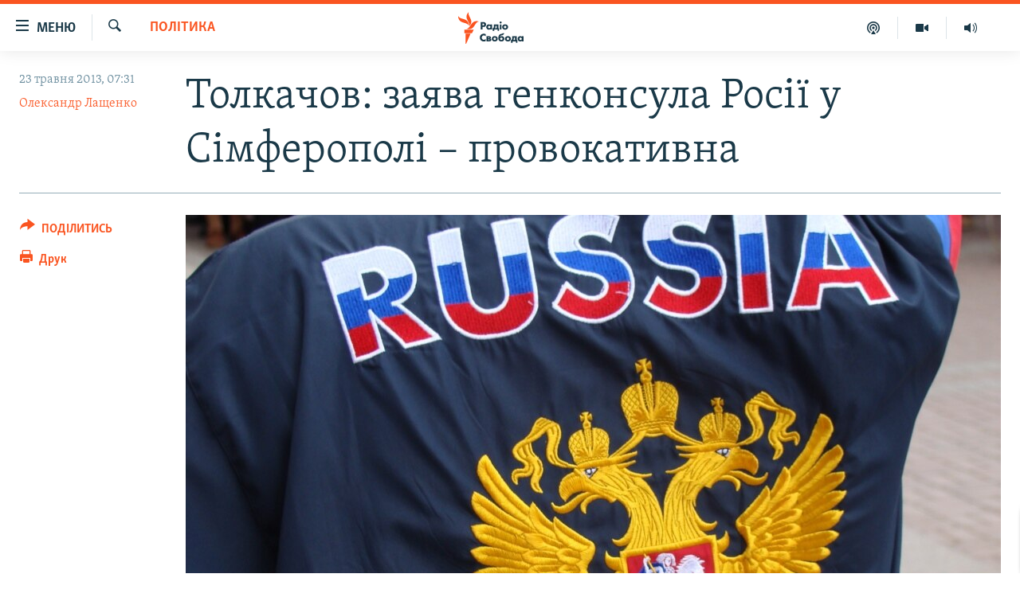

--- FILE ---
content_type: text/html; charset=utf-8
request_url: https://www.radiosvoboda.org/a/24994448.html
body_size: 19141
content:

<!DOCTYPE html>
<html lang="uk" dir="ltr" class="no-js">
<head>
<link href="/Content/responsive/RFE/uk-UA/RFE-uk-UA.css?&amp;av=0.0.0.0&amp;cb=370" rel="stylesheet"/>
<script src="https://tags.radiosvoboda.org/rferl-pangea/prod/utag.sync.js"></script> <script type='text/javascript' src='https://www.youtube.com/iframe_api' async></script>
<link rel="manifest" href="/manifest.json">
<script type="text/javascript">
//a general 'js' detection, must be on top level in <head>, due to CSS performance
document.documentElement.className = "js";
var cacheBuster = "370";
var appBaseUrl = "/";
var imgEnhancerBreakpoints = [0, 144, 256, 408, 650, 1023, 1597];
var isLoggingEnabled = false;
var isPreviewPage = false;
var isLivePreviewPage = false;
if (!isPreviewPage) {
window.RFE = window.RFE || {};
window.RFE.cacheEnabledByParam = window.location.href.indexOf('nocache=1') === -1;
const url = new URL(window.location.href);
const params = new URLSearchParams(url.search);
// Remove the 'nocache' parameter
params.delete('nocache');
// Update the URL without the 'nocache' parameter
url.search = params.toString();
window.history.replaceState(null, '', url.toString());
} else {
window.addEventListener('load', function() {
const links = window.document.links;
for (let i = 0; i < links.length; i++) {
links[i].href = '#';
links[i].target = '_self';
}
})
}
var pwaEnabled = true;
var swCacheDisabled;
</script>
<meta charset="utf-8" />
<title>Толкачов: заява генконсула Росії у Сімферополі – провокативна</title>
<meta name="description" content="Твердження &#171;Янукович – проросійський президент&#187; є міфом – експерт" />
<meta name="keywords" content="Україна, Політика, Важливе на Свободі, кримські татари, геополітика, помаранчева революція, російські дипломати, політичний вплив Росії" />
<meta name="viewport" content="width=device-width, initial-scale=1.0" />
<meta http-equiv="X-UA-Compatible" content="IE=edge" />
<meta name="robots" content="max-image-preview:large"><meta name="p:domain_verify" content="0988ef964c8a209fb93ebd87cfb96d87"/>
<meta name="msvalidate.01" content="06EF19F813911814478D52A8EAF58195" />
<meta name="google-site-verification" content="ot2jsPsN4ShTuDC81rL4R8sgmyIiD9Q-MYij280acbg" />
<meta property="fb:pages" content="359429071842" />
<meta name="yandex-verification" content="d4b894ae216c6ff4" />
<link href="https://www.radiosvoboda.org/a/24994448.html" rel="canonical" />
<meta name="apple-mobile-web-app-title" content="Радіо Свобода" />
<meta name="apple-mobile-web-app-status-bar-style" content="black" />
<meta name="apple-itunes-app" content="app-id=1561595320, app-argument=//24994448.ltr" />
<meta content="Толкачов: заява генконсула Росії у Сімферополі – провокативна" property="og:title" />
<meta content="Твердження «Янукович – проросійський президент» є міфом – експерт" property="og:description" />
<meta content="article" property="og:type" />
<meta content="https://www.radiosvoboda.org/a/24994448.html" property="og:url" />
<meta content="Радіо Свобода" property="og:site_name" />
<meta content="https://www.facebook.com/radiosvoboda.org" property="article:publisher" />
<meta content="https://gdb.rferl.org/bfb22bcb-dd76-43ce-839a-6bef691addff_cx0_cy4_cw0_w1200_h630.jpg" property="og:image" />
<meta content="1200" property="og:image:width" />
<meta content="630" property="og:image:height" />
<meta content="212346855610042" property="fb:app_id" />
<meta content="Олександр Лащенко" name="Author" />
<meta content="summary_large_image" name="twitter:card" />
<meta content="@radiosvoboda" name="twitter:site" />
<meta content="https://gdb.rferl.org/bfb22bcb-dd76-43ce-839a-6bef691addff_cx0_cy4_cw0_w1200_h630.jpg" name="twitter:image" />
<meta content="Толкачов: заява генконсула Росії у Сімферополі – провокативна" name="twitter:title" />
<meta content="Твердження «Янукович – проросійський президент» є міфом – експерт" name="twitter:description" />
<link rel="amphtml" href="https://www.radiosvoboda.org/amp/24994448.html" />
<script type="application/ld+json">{"articleSection":"Політика","isAccessibleForFree":true,"headline":"Толкачов: заява генконсула Росії у Сімферополі – провокативна","inLanguage":"uk-UA","keywords":"Україна, Політика, Важливе на Свободі, кримські татари, геополітика, помаранчева революція, російські дипломати, політичний вплив Росії","author":{"@type":"Person","url":"https://www.radiosvoboda.org/author/олександр-лащенко/bpmpo","description":"На Радіо Свобода – з березня 2005 року. До того працював три роки на Громадському радіо. Народився 1969 року в Києві. Закінчив Київський національний університет імені Тараса Шевченка.","image":{"@type":"ImageObject","url":"https://gdb.rferl.org/722e64c0-fac1-4c6a-b191-987c0b422b6a.jpg"},"name":"Олександр Лащенко"},"datePublished":"2013-05-23 04:31:40Z","dateModified":"2013-05-23 14:24:40Z","publisher":{"logo":{"width":512,"height":220,"@type":"ImageObject","url":"https://www.radiosvoboda.org/Content/responsive/RFE/uk-UA/img/logo.png"},"@type":"NewsMediaOrganization","url":"https://www.radiosvoboda.org","sameAs":["https://www.facebook.com/radiosvoboda.org","https://twitter.com/radiosvoboda","https://www.youtube.com/channel/UC7qnYpVcuFbURi3E2E6_f6Q","https://www.instagram.com/radio.svoboda/","https://telegram.me/svoboda_radio"],"name":"Радіо Свобода","alternateName":"Радіо Свобода Україна"},"@context":"https://schema.org","@type":"NewsArticle","mainEntityOfPage":"https://www.radiosvoboda.org/a/24994448.html","url":"https://www.radiosvoboda.org/a/24994448.html","description":"Твердження «Янукович – проросійський президент» є міфом – експерт","image":{"width":1080,"height":608,"@type":"ImageObject","url":"https://gdb.rferl.org/bfb22bcb-dd76-43ce-839a-6bef691addff_cx0_cy4_cw0_w1080_h608.jpg"},"name":"Толкачов: заява генконсула Росії у Сімферополі – провокативна"}</script>
<script src="/Scripts/responsive/infographics.b?v=dVbZ-Cza7s4UoO3BqYSZdbxQZVF4BOLP5EfYDs4kqEo1&amp;av=0.0.0.0&amp;cb=370"></script>
<script src="/Scripts/responsive/loader.b?v=Q26XNwrL6vJYKjqFQRDnx01Lk2pi1mRsuLEaVKMsvpA1&amp;av=0.0.0.0&amp;cb=370"></script>
<link rel="icon" type="image/svg+xml" href="/Content/responsive/RFE/img/webApp/favicon.svg" />
<link rel="alternate icon" href="/Content/responsive/RFE/img/webApp/favicon.ico" />
<link rel="mask-icon" color="#ea6903" href="/Content/responsive/RFE/img/webApp/favicon_safari.svg" />
<link rel="apple-touch-icon" sizes="152x152" href="/Content/responsive/RFE/img/webApp/ico-152x152.png" />
<link rel="apple-touch-icon" sizes="144x144" href="/Content/responsive/RFE/img/webApp/ico-144x144.png" />
<link rel="apple-touch-icon" sizes="114x114" href="/Content/responsive/RFE/img/webApp/ico-114x114.png" />
<link rel="apple-touch-icon" sizes="72x72" href="/Content/responsive/RFE/img/webApp/ico-72x72.png" />
<link rel="apple-touch-icon-precomposed" href="/Content/responsive/RFE/img/webApp/ico-57x57.png" />
<link rel="icon" sizes="192x192" href="/Content/responsive/RFE/img/webApp/ico-192x192.png" />
<link rel="icon" sizes="128x128" href="/Content/responsive/RFE/img/webApp/ico-128x128.png" />
<meta name="msapplication-TileColor" content="#ffffff" />
<meta name="msapplication-TileImage" content="/Content/responsive/RFE/img/webApp/ico-144x144.png" />
<link rel="preload" href="/Content/responsive/fonts/Skolar-Lt_Cyrl_v2.4.woff" type="font/woff" as="font" crossorigin="anonymous" />
<link rel="alternate" type="application/rss+xml" title="RFE/RL - Top Stories [RSS]" href="/api/" />
<link rel="sitemap" type="application/rss+xml" href="/sitemap.xml" />
</head>
<body class=" nav-no-loaded cc_theme pg-article print-lay-article js-category-to-nav nojs-images ">
<script type="text/javascript" >
var analyticsData = {url:"https://www.radiosvoboda.org/a/24994448.html",property_id:"421",article_uid:"24994448",page_title:"Толкачов: заява генконсула Росії у Сімферополі – провокативна",page_type:"article",content_type:"article",subcontent_type:"article",last_modified:"2013-05-23 14:24:40Z",pub_datetime:"2013-05-23 04:31:40Z",pub_year:"2013",pub_month:"05",pub_day:"23",pub_hour:"04",pub_weekday:"Thursday",section:"політика",english_section:"politics-zone",byline:"Олександр Лащенко",categories:"ukraine-zone,politics-zone,important-zone",tags:"кримські татари;геополітика;помаранчева революція;російські дипломати;політичний вплив росії",domain:"www.radiosvoboda.org",language:"Ukrainian",language_service:"RFERL Ukrainian",platform:"web",copied:"no",copied_article:"",copied_title:"",runs_js:"Yes",cms_release:"8.44.0.0.370",enviro_type:"prod",slug:"",entity:"RFE",short_language_service:"UKR",platform_short:"W",page_name:"Толкачов: заява генконсула Росії у Сімферополі – провокативна"};
</script>
<noscript><iframe src="https://www.googletagmanager.com/ns.html?id=GTM-WXZBPZ" height="0" width="0" style="display:none;visibility:hidden"></iframe></noscript><script type="text/javascript" data-cookiecategory="analytics">
var gtmEventObject = Object.assign({}, analyticsData, {event: 'page_meta_ready'});window.dataLayer = window.dataLayer || [];window.dataLayer.push(gtmEventObject);
if (top.location === self.location) { //if not inside of an IFrame
var renderGtm = "true";
if (renderGtm === "true") {
(function(w,d,s,l,i){w[l]=w[l]||[];w[l].push({'gtm.start':new Date().getTime(),event:'gtm.js'});var f=d.getElementsByTagName(s)[0],j=d.createElement(s),dl=l!='dataLayer'?'&l='+l:'';j.async=true;j.src='//www.googletagmanager.com/gtm.js?id='+i+dl;f.parentNode.insertBefore(j,f);})(window,document,'script','dataLayer','GTM-WXZBPZ');
}
}
</script>
<!--Analytics tag js version start-->
<script type="text/javascript" data-cookiecategory="analytics">
var utag_data = Object.assign({}, analyticsData, {});
if(typeof(TealiumTagFrom)==='function' && typeof(TealiumTagSearchKeyword)==='function') {
var utag_from=TealiumTagFrom();var utag_searchKeyword=TealiumTagSearchKeyword();
if(utag_searchKeyword!=null && utag_searchKeyword!=='' && utag_data["search_keyword"]==null) utag_data["search_keyword"]=utag_searchKeyword;if(utag_from!=null && utag_from!=='') utag_data["from"]=TealiumTagFrom();}
if(window.top!== window.self&&utag_data.page_type==="snippet"){utag_data.page_type = 'iframe';}
try{if(window.top!==window.self&&window.self.location.hostname===window.top.location.hostname){utag_data.platform = 'self-embed';utag_data.platform_short = 'se';}}catch(e){if(window.top!==window.self&&window.self.location.search.includes("platformType=self-embed")){utag_data.platform = 'cross-promo';utag_data.platform_short = 'cp';}}
(function(a,b,c,d){ a="https://tags.radiosvoboda.org/rferl-pangea/prod/utag.js"; b=document;c="script";d=b.createElement(c);d.src=a;d.type="text/java"+c;d.async=true; a=b.getElementsByTagName(c)[0];a.parentNode.insertBefore(d,a); })();
</script>
<!--Analytics tag js version end-->
<!-- Analytics tag management NoScript -->
<noscript>
<img style="position: absolute; border: none;" src="https://ssc.radiosvoboda.org/b/ss/bbgprod,bbgentityrferl/1/G.4--NS/208824108?pageName=rfe%3aukr%3aw%3aarticle%3a%d0%a2%d0%be%d0%bb%d0%ba%d0%b0%d1%87%d0%be%d0%b2%3a%20%d0%b7%d0%b0%d1%8f%d0%b2%d0%b0%20%d0%b3%d0%b5%d0%bd%d0%ba%d0%be%d0%bd%d1%81%d1%83%d0%bb%d0%b0%20%d0%a0%d0%be%d1%81%d1%96%d1%97%20%d1%83%20%d0%a1%d1%96%d0%bc%d1%84%d0%b5%d1%80%d0%be%d0%bf%d0%be%d0%bb%d1%96%20%e2%80%93%20%d0%bf%d1%80%d0%be%d0%b2%d0%be%d0%ba%d0%b0%d1%82%d0%b8%d0%b2%d0%bd%d0%b0&amp;c6=%d0%a2%d0%be%d0%bb%d0%ba%d0%b0%d1%87%d0%be%d0%b2%3a%20%d0%b7%d0%b0%d1%8f%d0%b2%d0%b0%20%d0%b3%d0%b5%d0%bd%d0%ba%d0%be%d0%bd%d1%81%d1%83%d0%bb%d0%b0%20%d0%a0%d0%be%d1%81%d1%96%d1%97%20%d1%83%20%d0%a1%d1%96%d0%bc%d1%84%d0%b5%d1%80%d0%be%d0%bf%d0%be%d0%bb%d1%96%20%e2%80%93%20%d0%bf%d1%80%d0%be%d0%b2%d0%be%d0%ba%d0%b0%d1%82%d0%b8%d0%b2%d0%bd%d0%b0&amp;v36=8.44.0.0.370&amp;v6=D=c6&amp;g=https%3a%2f%2fwww.radiosvoboda.org%2fa%2f24994448.html&amp;c1=D=g&amp;v1=D=g&amp;events=event1,event52&amp;c16=rferl%20ukrainian&amp;v16=D=c16&amp;c5=politics-zone&amp;v5=D=c5&amp;ch=%d0%9f%d0%be%d0%bb%d1%96%d1%82%d0%b8%d0%ba%d0%b0&amp;c15=ukrainian&amp;v15=D=c15&amp;c4=article&amp;v4=D=c4&amp;c14=24994448&amp;v14=D=c14&amp;v20=no&amp;c17=web&amp;v17=D=c17&amp;mcorgid=518abc7455e462b97f000101%40adobeorg&amp;server=www.radiosvoboda.org&amp;pageType=D=c4&amp;ns=bbg&amp;v29=D=server&amp;v25=rfe&amp;v30=421&amp;v105=D=User-Agent " alt="analytics" width="1" height="1" /></noscript>
<!-- End of Analytics tag management NoScript -->
<!--*** Accessibility links - For ScreenReaders only ***-->
<section>
<div class="sr-only">
<h2>Доступність посилання</h2>
<ul>
<li><a href="#content" data-disable-smooth-scroll="1">Перейти до основного матеріалу</a></li>
<li><a href="#navigation" data-disable-smooth-scroll="1">Перейти до основної навігації</a></li>
<li><a href="#txtHeaderSearch" data-disable-smooth-scroll="1">Перейти до пошуку</a></li>
</ul>
</div>
</section>
<div dir="ltr">
<div id="page">
<aside>
<div class="c-lightbox overlay-modal">
<div class="c-lightbox__intro">
<h2 class="c-lightbox__intro-title"></h2>
<button class="btn btn--rounded c-lightbox__btn c-lightbox__intro-next" title="Вперед">
<span class="ico ico--rounded ico-chevron-forward"></span>
<span class="sr-only">Вперед</span>
</button>
</div>
<div class="c-lightbox__nav">
<button class="btn btn--rounded c-lightbox__btn c-lightbox__btn--close" title="Закрити">
<span class="ico ico--rounded ico-close"></span>
<span class="sr-only">Закрити</span>
</button>
<button class="btn btn--rounded c-lightbox__btn c-lightbox__btn--prev" title="Назад">
<span class="ico ico--rounded ico-chevron-backward"></span>
<span class="sr-only">Назад</span>
</button>
<button class="btn btn--rounded c-lightbox__btn c-lightbox__btn--next" title="Вперед">
<span class="ico ico--rounded ico-chevron-forward"></span>
<span class="sr-only">Вперед</span>
</button>
</div>
<div class="c-lightbox__content-wrap">
<figure class="c-lightbox__content">
<span class="c-spinner c-spinner--lightbox">
<img src="/Content/responsive/img/player-spinner.png"
alt="Будь ласка, зачекайте"
title="Будь ласка, зачекайте" />
</span>
<div class="c-lightbox__img">
<div class="thumb">
<img src="" alt="" />
</div>
</div>
<figcaption>
<div class="c-lightbox__info c-lightbox__info--foot">
<span class="c-lightbox__counter"></span>
<span class="caption c-lightbox__caption"></span>
</div>
</figcaption>
</figure>
</div>
<div class="hidden">
<div class="content-advisory__box content-advisory__box--lightbox">
<span class="content-advisory__box-text">Зображення містить чутливий вміст, який деякі люди можуть вважати образливим або тривожним.</span>
<button class="btn btn--transparent content-advisory__box-btn m-t-md" value="text" type="button">
<span class="btn__text">
Натисніть, щоб побачити
</span>
</button>
</div>
</div>
</div>
<div class="print-dialogue">
<div class="container">
<h3 class="print-dialogue__title section-head">Опції друку:</h3>
<div class="print-dialogue__opts">
<ul class="print-dialogue__opt-group">
<li class="form__group form__group--checkbox">
<input class="form__check " id="checkboxImages" name="checkboxImages" type="checkbox" checked="checked" />
<label for="checkboxImages" class="form__label m-t-md">Зображення</label>
</li>
<li class="form__group form__group--checkbox">
<input class="form__check " id="checkboxMultimedia" name="checkboxMultimedia" type="checkbox" checked="checked" />
<label for="checkboxMultimedia" class="form__label m-t-md">Мультимедіа</label>
</li>
</ul>
<ul class="print-dialogue__opt-group">
<li class="form__group form__group--checkbox">
<input class="form__check " id="checkboxEmbedded" name="checkboxEmbedded" type="checkbox" checked="checked" />
<label for="checkboxEmbedded" class="form__label m-t-md">Вкладений контент</label>
</li>
<li class="hidden">
<input class="form__check " id="checkboxComments" name="checkboxComments" type="checkbox" />
<label for="checkboxComments" class="form__label m-t-md">Коментарі</label>
</li>
</ul>
</div>
<div class="print-dialogue__buttons">
<button class="btn btn--secondary close-button" type="button" title="Скасувати">
<span class="btn__text ">Скасувати</span>
</button>
<button class="btn btn-cust-print m-l-sm" type="button" title="Друк">
<span class="btn__text ">Друк</span>
</button>
</div>
</div>
</div>
<div class="ctc-message pos-fix">
<div class="ctc-message__inner">Посилання скопійовано</div>
</div>
</aside>
<div class="hdr-20 hdr-20--big">
<div class="hdr-20__inner">
<div class="hdr-20__max pos-rel">
<div class="hdr-20__side hdr-20__side--primary d-flex">
<label data-for="main-menu-ctrl" data-switcher-trigger="true" data-switch-target="main-menu-ctrl" class="burger hdr-trigger pos-rel trans-trigger" data-trans-evt="click" data-trans-id="menu">
<span class="ico ico-close hdr-trigger__ico hdr-trigger__ico--close burger__ico burger__ico--close"></span>
<span class="ico ico-menu hdr-trigger__ico hdr-trigger__ico--open burger__ico burger__ico--open"></span>
<span class="burger__label">Меню</span>
</label>
<div class="menu-pnl pos-fix trans-target" data-switch-target="main-menu-ctrl" data-trans-id="menu">
<div class="menu-pnl__inner">
<nav class="main-nav menu-pnl__item menu-pnl__item--first">
<ul class="main-nav__list accordeon" data-analytics-tales="false" data-promo-name="link" data-location-name="nav,secnav">
<li class="main-nav__item">
<a class="main-nav__item-name main-nav__item-name--link" href="/radio-svoboda-70" title="РАДІО СВОБОДА – 70 РОКІВ" data-item-name="radio-svoboda-70" >РАДІО СВОБОДА – 70 РОКІВ</a>
</li>
<li class="main-nav__item">
<a class="main-nav__item-name main-nav__item-name--link" href="https://www.radiosvoboda.org/p/4399.html" title="ВСЕ ЗА ДОБУ" >ВСЕ ЗА ДОБУ</a>
</li>
<li class="main-nav__item accordeon__item" data-switch-target="menu-item-1479">
<label class="main-nav__item-name main-nav__item-name--label accordeon__control-label" data-switcher-trigger="true" data-for="menu-item-1479">
СТАТТІ
<span class="ico ico-chevron-down main-nav__chev"></span>
</label>
<div class="main-nav__sub-list">
<a class="main-nav__item-name main-nav__item-name--link main-nav__item-name--sub" href="/z/633" title="ПОЛІТИКА" data-item-name="politics-zone" >ПОЛІТИКА</a>
<a class="main-nav__item-name main-nav__item-name--link main-nav__item-name--sub" href="/z/986" title="ЕКОНОМІКА" data-item-name="economy-zone" >ЕКОНОМІКА</a>
<a class="main-nav__item-name main-nav__item-name--link main-nav__item-name--sub" href="/z/636" title="СУСПІЛЬСТВО" data-item-name="society-zone" >СУСПІЛЬСТВО</a>
<a class="main-nav__item-name main-nav__item-name--link main-nav__item-name--sub" href="/z/635" title="КУЛЬТУРА" data-item-name="culture-zone" >КУЛЬТУРА</a>
<a class="main-nav__item-name main-nav__item-name--link main-nav__item-name--sub" href="/p/7440.html" title="СПОРТ" data-item-name="sport" >СПОРТ</a>
<a class="main-nav__item-name main-nav__item-name--link main-nav__item-name--sub" href="/z/631" title="УКРАЇНА" data-item-name="ukraine-zone" >УКРАЇНА</a>
<a class="main-nav__item-name main-nav__item-name--link main-nav__item-name--sub" href="/z/632" title="СВІТ" data-item-name="world-zone" >СВІТ</a>
</div>
</li>
<li class="main-nav__item">
<a class="main-nav__item-name main-nav__item-name--link" href="/z/16697" title="ВІЙНА" data-item-name="war-in-ukraine-zone" >ВІЙНА</a>
</li>
<li class="main-nav__item">
<a class="main-nav__item-name main-nav__item-name--link" href="/z/22763" title="РОСІЙСЬКА &#171;ФІЛЬТРАЦІЯ&#187;" data-item-name="filtrationcamps" >РОСІЙСЬКА &#171;ФІЛЬТРАЦІЯ&#187;</a>
</li>
<li class="main-nav__item">
<a class="main-nav__item-name main-nav__item-name--link" href="/donbassrealii" title="ДОНБАС.РЕАЛІЇ" data-item-name="donbassrealii" >ДОНБАС.РЕАЛІЇ</a>
</li>
<li class="main-nav__item">
<a class="main-nav__item-name main-nav__item-name--link" href="https://ru.krymr.com/" title="КРИМ.РЕАЛІЇ" target="_blank" rel="noopener">КРИМ.РЕАЛІЇ</a>
</li>
<li class="main-nav__item">
<a class="main-nav__item-name main-nav__item-name--link" href="/ty-iak" title="ТИ ЯК?" data-item-name="ty-iak" >ТИ ЯК?</a>
</li>
<li class="main-nav__item">
<a class="main-nav__item-name main-nav__item-name--link" href="/skhemy" title="СХЕМИ" data-item-name="shemy-section" >СХЕМИ</a>
</li>
<li class="main-nav__item">
<a class="main-nav__item-name main-nav__item-name--link" href="/p/10011.html" title="ПРИАЗОВ’Я" data-item-name="Azov Region" >ПРИАЗОВ’Я</a>
</li>
<li class="main-nav__item">
<a class="main-nav__item-name main-nav__item-name--link" href="/china" title="КИТАЙ.ВИКЛИКИ" data-item-name="china-zone" >КИТАЙ.ВИКЛИКИ</a>
</li>
<li class="main-nav__item">
<a class="main-nav__item-name main-nav__item-name--link" href="/p/5390.html" title="МУЛЬТИМЕДІА" data-item-name="videos-section" >МУЛЬТИМЕДІА</a>
</li>
<li class="main-nav__item">
<a class="main-nav__item-name main-nav__item-name--link" href="/photo" title="ФОТО" data-item-name="photo-radiosvoboda" >ФОТО</a>
</li>
<li class="main-nav__item">
<a class="main-nav__item-name main-nav__item-name--link" href="/special-projects" title="СПЕЦПРОЄКТИ" data-item-name="Special projects" >СПЕЦПРОЄКТИ</a>
</li>
<li class="main-nav__item">
<a class="main-nav__item-name main-nav__item-name--link" href="https://www.radiosvoboda.org/p/podcast-radiosvoboda.html" title="ПОДКАСТИ" >ПОДКАСТИ</a>
</li>
</ul>
</nav>
<div class="menu-pnl__item">
<h5 class="menu-pnl__sub-head">Крим Реалії</h5>
<a href="https://ru.krymr.com" class="menu-pnl__item-link" title="РУС">РУС</a>
<a href="https://ua.krymr.com" class="menu-pnl__item-link" title="УКР">УКР</a>
<a href="https://ktat.krymr.com" class="menu-pnl__item-link" title="КТАТ">КТАТ</a>
</div>
<div class="menu-pnl__item menu-pnl__item--social">
<h5 class="menu-pnl__sub-head">ДОЛУЧАЙСЯ!</h5>
<a href="https://www.facebook.com/radiosvoboda.org" title="Стежте за нами на Facebook" data-analytics-text="follow_on_facebook" class="btn btn--rounded btn--social-inverted menu-pnl__btn js-social-btn btn-facebook" target="_blank" rel="noopener">
<span class="ico ico-facebook-alt ico--rounded"></span>
</a>
<a href="https://twitter.com/radiosvoboda" title="Стежте за нами у Twitter" data-analytics-text="follow_on_twitter" class="btn btn--rounded btn--social-inverted menu-pnl__btn js-social-btn btn-twitter" target="_blank" rel="noopener">
<span class="ico ico-twitter ico--rounded"></span>
</a>
<a href="https://www.youtube.com/channel/UC7qnYpVcuFbURi3E2E6_f6Q" title="Стежте за нами на Youtube" data-analytics-text="follow_on_youtube" class="btn btn--rounded btn--social-inverted menu-pnl__btn js-social-btn btn-youtube" target="_blank" rel="noopener">
<span class="ico ico-youtube ico--rounded"></span>
</a>
<a href="https://news.google.com/publications/CAAqBwgKMLKCjQsw1ZeeAw" title="Радіо Свобода на Google News" data-analytics-text="follow_on_google_news" class="btn btn--rounded btn--social-inverted menu-pnl__btn js-social-btn btn-g-news" target="_blank" rel="noopener">
<span class="ico ico-google-news ico--rounded"></span>
</a>
<a href="https://www.instagram.com/radio.svoboda/" title="Follow us on Instagram" data-analytics-text="follow_on_instagram" class="btn btn--rounded btn--social-inverted menu-pnl__btn js-social-btn btn-instagram" target="_blank" rel="noopener">
<span class="ico ico-instagram ico--rounded"></span>
</a>
<a href="https://telegram.me/svoboda_radio" title="Стежте за нами у Telegram " data-analytics-text="follow_on_telegram" class="btn btn--rounded btn--social-inverted menu-pnl__btn js-social-btn btn-telegram" target="_blank" rel="noopener">
<span class="ico ico-telegram ico--rounded"></span>
</a>
</div>
<div class="menu-pnl__item">
<a href="/navigation/allsites" class="menu-pnl__item-link">
<span class="ico ico-languages "></span>
Усі сайти RFE/RL
</a>
</div>
</div>
</div>
<label data-for="top-search-ctrl" data-switcher-trigger="true" data-switch-target="top-search-ctrl" class="top-srch-trigger hdr-trigger">
<span class="ico ico-close hdr-trigger__ico hdr-trigger__ico--close top-srch-trigger__ico top-srch-trigger__ico--close"></span>
<span class="ico ico-search hdr-trigger__ico hdr-trigger__ico--open top-srch-trigger__ico top-srch-trigger__ico--open"></span>
</label>
<div class="srch-top srch-top--in-header" data-switch-target="top-search-ctrl">
<div class="container">
<form action="/s" class="srch-top__form srch-top__form--in-header" id="form-topSearchHeader" method="get" role="search"><label for="txtHeaderSearch" class="sr-only">Шукати</label>
<input type="text" id="txtHeaderSearch" name="k" placeholder="пошук за словом..." accesskey="s" value="" class="srch-top__input analyticstag-event" onkeydown="if (event.keyCode === 13) { FireAnalyticsTagEventOnSearch('search', $dom.get('#txtHeaderSearch')[0].value) }" />
<button title="Шукати" type="submit" class="btn btn--top-srch analyticstag-event" onclick="FireAnalyticsTagEventOnSearch('search', $dom.get('#txtHeaderSearch')[0].value) ">
<span class="ico ico-search"></span>
</button></form>
</div>
</div>
<a href="/" class="main-logo-link">
<img src="/Content/responsive/RFE/uk-UA/img/logo-compact.svg" class="main-logo main-logo--comp" alt="site logo">
<img src="/Content/responsive/RFE/uk-UA/img/logo.svg" class="main-logo main-logo--big" alt="site logo">
</a>
</div>
<div class="hdr-20__side hdr-20__side--secondary d-flex">
<a href="/schedule/radio/86#live-now" title="Радio" class="hdr-20__secondary-item" data-item-name="audio">
<span class="ico ico-audio hdr-20__secondary-icon"></span>
</a>
<a href="/p/5390.html" title="Мультимедiа" class="hdr-20__secondary-item" data-item-name="video">
<span class="ico ico-video hdr-20__secondary-icon"></span>
</a>
<a href="/p/podcast-radiosvoboda.html" title="Подкасти" class="hdr-20__secondary-item" data-item-name="podcast">
<span class="ico ico-podcast hdr-20__secondary-icon"></span>
</a>
<a href="/s" title="Шукати" class="hdr-20__secondary-item hdr-20__secondary-item--search" data-item-name="search">
<span class="ico ico-search hdr-20__secondary-icon hdr-20__secondary-icon--search"></span>
</a>
<div class="srch-bottom">
<form action="/s" class="srch-bottom__form d-flex" id="form-bottomSearch" method="get" role="search"><label for="txtSearch" class="sr-only">Шукати</label>
<input type="search" id="txtSearch" name="k" placeholder="пошук за словом..." accesskey="s" value="" class="srch-bottom__input analyticstag-event" onkeydown="if (event.keyCode === 13) { FireAnalyticsTagEventOnSearch('search', $dom.get('#txtSearch')[0].value) }" />
<button title="Шукати" type="submit" class="btn btn--bottom-srch analyticstag-event" onclick="FireAnalyticsTagEventOnSearch('search', $dom.get('#txtSearch')[0].value) ">
<span class="ico ico-search"></span>
</button></form>
</div>
</div>
<img src="/Content/responsive/RFE/uk-UA/img/logo-print.gif" class="logo-print" alt="site logo">
<img src="/Content/responsive/RFE/uk-UA/img/logo-print_color.png" class="logo-print logo-print--color" alt="site logo">
</div>
</div>
</div>
<script>
if (document.body.className.indexOf('pg-home') > -1) {
var nav2In = document.querySelector('.hdr-20__inner');
var nav2Sec = document.querySelector('.hdr-20__side--secondary');
var secStyle = window.getComputedStyle(nav2Sec);
if (nav2In && window.pageYOffset < 150 && secStyle['position'] !== 'fixed') {
nav2In.classList.add('hdr-20__inner--big')
}
}
</script>
<div class="c-hlights c-hlights--breaking c-hlights--no-item" data-hlight-display="mobile,desktop">
<div class="c-hlights__wrap container p-0">
<div class="c-hlights__nav">
<a role="button" href="#" title="Назад">
<span class="ico ico-chevron-backward m-0"></span>
<span class="sr-only">Назад</span>
</a>
<a role="button" href="#" title="Вперед">
<span class="ico ico-chevron-forward m-0"></span>
<span class="sr-only">Вперед</span>
</a>
</div>
<span class="c-hlights__label">
<span class="">ВАЖЛИВО</span>
<span class="switcher-trigger">
<label data-for="more-less-1" data-switcher-trigger="true" class="switcher-trigger__label switcher-trigger__label--more p-b-0" title="БІЛЬШЕ">
<span class="ico ico-chevron-down"></span>
</label>
<label data-for="more-less-1" data-switcher-trigger="true" class="switcher-trigger__label switcher-trigger__label--less p-b-0" title="МЕНШЕ">
<span class="ico ico-chevron-up"></span>
</label>
</span>
</span>
<ul class="c-hlights__items switcher-target" data-switch-target="more-less-1">
</ul>
</div>
</div> <div id="content">
<main class="container">
<div class="hdr-container">
<div class="row">
<div class="col-category col-xs-12 col-md-2 pull-left"> <div class="category js-category">
<a class="" href="/z/633">Політика</a> </div>
</div><div class="col-title col-xs-12 col-md-10 pull-right"> <h1 class="title pg-title">
Толкачов: заява генконсула Росії у Сімферополі – провокативна
</h1>
</div><div class="col-publishing-details col-xs-12 col-sm-12 col-md-2 pull-left"> <div class="publishing-details ">
<div class="published">
<span class="date" >
<time pubdate="pubdate" datetime="2013-05-23T07:31:40+02:00">
23 травня 2013, 07:31
</time>
</span>
</div>
<div class="links">
<ul class="links__list links__list--column">
<li class="links__item">
<a class="links__item-link" href="/author/олександр-лащенко/bpmpo" title="Олександр Лащенко">Олександр Лащенко</a>
</li>
</ul>
</div>
</div>
</div><div class="col-lg-12 separator"> <div class="separator">
<hr class="title-line" />
</div>
</div><div class="col-multimedia col-xs-12 col-md-10 pull-right"> <div class="cover-media">
<figure class="media-image js-media-expand">
<div class="img-wrap">
<div class="thumb thumb16_9">
<img src="https://gdb.rferl.org/bfb22bcb-dd76-43ce-839a-6bef691addff_cx0_cy4_cw0_w250_r1_s.jpg" alt="" />
</div>
</div>
</figure>
</div>
</div><div class="col-xs-12 col-md-2 pull-left article-share pos-rel"> <div class="share--box">
<div class="sticky-share-container" style="display:none">
<div class="container">
<a href="https://www.radiosvoboda.org" id="logo-sticky-share">&nbsp;</a>
<div class="pg-title pg-title--sticky-share">
Толкачов: заява генконсула Росії у Сімферополі – провокативна
</div>
<div class="sticked-nav-actions">
<!--This part is for sticky navigation display-->
<p class="buttons link-content-sharing p-0 ">
<button class="btn btn--link btn-content-sharing p-t-0 " id="btnContentSharing" value="text" role="Button" type="" title="поділитися в інших соцмережах">
<span class="ico ico-share ico--l"></span>
<span class="btn__text ">
ПОДІЛИТИСЬ
</span>
</button>
</p>
<aside class="content-sharing js-content-sharing js-content-sharing--apply-sticky content-sharing--sticky"
role="complementary"
data-share-url="https://www.radiosvoboda.org/a/24994448.html" data-share-title="Толкачов: заява генконсула Росії у Сімферополі – провокативна" data-share-text="Твердження &#171;Янукович – проросійський президент&#187; є міфом – експерт">
<div class="content-sharing__popover">
<h6 class="content-sharing__title">ПОДІЛИТИСЬ</h6>
<button href="#close" id="btnCloseSharing" class="btn btn--text-like content-sharing__close-btn">
<span class="ico ico-close ico--l"></span>
</button>
<ul class="content-sharing__list">
<li class="content-sharing__item">
<div class="ctc ">
<input type="text" class="ctc__input" readonly="readonly">
<a href="" js-href="https://www.radiosvoboda.org/a/24994448.html" class="content-sharing__link ctc__button">
<span class="ico ico-copy-link ico--rounded ico--s"></span>
<span class="content-sharing__link-text">скопіювати</span>
</a>
</div>
</li>
<li class="content-sharing__item">
<a href="https://facebook.com/sharer.php?u=https%3a%2f%2fwww.radiosvoboda.org%2fa%2f24994448.html"
data-analytics-text="share_on_facebook"
title="Facebook" target="_blank"
class="content-sharing__link js-social-btn">
<span class="ico ico-facebook ico--rounded ico--s"></span>
<span class="content-sharing__link-text">Facebook</span>
</a>
</li>
<li class="content-sharing__item">
<a href="https://twitter.com/share?url=https%3a%2f%2fwww.radiosvoboda.org%2fa%2f24994448.html&amp;text=%d0%a2%d0%be%d0%bb%d0%ba%d0%b0%d1%87%d0%be%d0%b2%3a+%d0%b7%d0%b0%d1%8f%d0%b2%d0%b0+%d0%b3%d0%b5%d0%bd%d0%ba%d0%be%d0%bd%d1%81%d1%83%d0%bb%d0%b0+%d0%a0%d0%be%d1%81%d1%96%d1%97+%d1%83+%d0%a1%d1%96%d0%bc%d1%84%d0%b5%d1%80%d0%be%d0%bf%d0%be%d0%bb%d1%96+%e2%80%93+%d0%bf%d1%80%d0%be%d0%b2%d0%be%d0%ba%d0%b0%d1%82%d0%b8%d0%b2%d0%bd%d0%b0"
data-analytics-text="share_on_twitter"
title="X (Twitter)" target="_blank"
class="content-sharing__link js-social-btn">
<span class="ico ico-twitter ico--rounded ico--s"></span>
<span class="content-sharing__link-text">X (Twitter)</span>
</a>
</li>
<li class="content-sharing__item">
<a href="https://telegram.me/share/url?url=https%3a%2f%2fwww.radiosvoboda.org%2fa%2f24994448.html"
data-analytics-text="share_on_telegram"
title="Telegram" target="_blank"
class="content-sharing__link js-social-btn">
<span class="ico ico-telegram ico--rounded ico--s"></span>
<span class="content-sharing__link-text">Telegram</span>
</a>
</li>
<li class="content-sharing__item visible-xs-inline-block visible-sm-inline-block">
<a href="whatsapp://send?text=https%3a%2f%2fwww.radiosvoboda.org%2fa%2f24994448.html"
data-analytics-text="share_on_whatsapp"
title="WhatsApp" target="_blank"
class="content-sharing__link js-social-btn">
<span class="ico ico-whatsapp ico--rounded ico--s"></span>
<span class="content-sharing__link-text">WhatsApp</span>
</a>
</li>
<li class="content-sharing__item visible-md-inline-block visible-lg-inline-block">
<a href="https://web.whatsapp.com/send?text=https%3a%2f%2fwww.radiosvoboda.org%2fa%2f24994448.html"
data-analytics-text="share_on_whatsapp_desktop"
title="WhatsApp" target="_blank"
class="content-sharing__link js-social-btn">
<span class="ico ico-whatsapp ico--rounded ico--s"></span>
<span class="content-sharing__link-text">WhatsApp</span>
</a>
</li>
<li class="content-sharing__item">
<a href="mailto:?body=https%3a%2f%2fwww.radiosvoboda.org%2fa%2f24994448.html&amp;subject=Толкачов: заява генконсула Росії у Сімферополі – провокативна"
title="Email"
class="content-sharing__link ">
<span class="ico ico-email ico--rounded ico--s"></span>
<span class="content-sharing__link-text">Email</span>
</a>
</li>
</ul>
</div>
</aside>
</div>
</div>
</div>
<div class="links">
<p class="buttons link-content-sharing p-0 ">
<button class="btn btn--link btn-content-sharing p-t-0 " id="btnContentSharing" value="text" role="Button" type="" title="поділитися в інших соцмережах">
<span class="ico ico-share ico--l"></span>
<span class="btn__text ">
ПОДІЛИТИСЬ
</span>
</button>
</p>
<aside class="content-sharing js-content-sharing " role="complementary"
data-share-url="https://www.radiosvoboda.org/a/24994448.html" data-share-title="Толкачов: заява генконсула Росії у Сімферополі – провокативна" data-share-text="Твердження &#171;Янукович – проросійський президент&#187; є міфом – експерт">
<div class="content-sharing__popover">
<h6 class="content-sharing__title">ПОДІЛИТИСЬ</h6>
<button href="#close" id="btnCloseSharing" class="btn btn--text-like content-sharing__close-btn">
<span class="ico ico-close ico--l"></span>
</button>
<ul class="content-sharing__list">
<li class="content-sharing__item">
<div class="ctc ">
<input type="text" class="ctc__input" readonly="readonly">
<a href="" js-href="https://www.radiosvoboda.org/a/24994448.html" class="content-sharing__link ctc__button">
<span class="ico ico-copy-link ico--rounded ico--l"></span>
<span class="content-sharing__link-text">скопіювати</span>
</a>
</div>
</li>
<li class="content-sharing__item">
<a href="https://facebook.com/sharer.php?u=https%3a%2f%2fwww.radiosvoboda.org%2fa%2f24994448.html"
data-analytics-text="share_on_facebook"
title="Facebook" target="_blank"
class="content-sharing__link js-social-btn">
<span class="ico ico-facebook ico--rounded ico--l"></span>
<span class="content-sharing__link-text">Facebook</span>
</a>
</li>
<li class="content-sharing__item">
<a href="https://twitter.com/share?url=https%3a%2f%2fwww.radiosvoboda.org%2fa%2f24994448.html&amp;text=%d0%a2%d0%be%d0%bb%d0%ba%d0%b0%d1%87%d0%be%d0%b2%3a+%d0%b7%d0%b0%d1%8f%d0%b2%d0%b0+%d0%b3%d0%b5%d0%bd%d0%ba%d0%be%d0%bd%d1%81%d1%83%d0%bb%d0%b0+%d0%a0%d0%be%d1%81%d1%96%d1%97+%d1%83+%d0%a1%d1%96%d0%bc%d1%84%d0%b5%d1%80%d0%be%d0%bf%d0%be%d0%bb%d1%96+%e2%80%93+%d0%bf%d1%80%d0%be%d0%b2%d0%be%d0%ba%d0%b0%d1%82%d0%b8%d0%b2%d0%bd%d0%b0"
data-analytics-text="share_on_twitter"
title="X (Twitter)" target="_blank"
class="content-sharing__link js-social-btn">
<span class="ico ico-twitter ico--rounded ico--l"></span>
<span class="content-sharing__link-text">X (Twitter)</span>
</a>
</li>
<li class="content-sharing__item">
<a href="https://telegram.me/share/url?url=https%3a%2f%2fwww.radiosvoboda.org%2fa%2f24994448.html"
data-analytics-text="share_on_telegram"
title="Telegram" target="_blank"
class="content-sharing__link js-social-btn">
<span class="ico ico-telegram ico--rounded ico--l"></span>
<span class="content-sharing__link-text">Telegram</span>
</a>
</li>
<li class="content-sharing__item visible-xs-inline-block visible-sm-inline-block">
<a href="whatsapp://send?text=https%3a%2f%2fwww.radiosvoboda.org%2fa%2f24994448.html"
data-analytics-text="share_on_whatsapp"
title="WhatsApp" target="_blank"
class="content-sharing__link js-social-btn">
<span class="ico ico-whatsapp ico--rounded ico--l"></span>
<span class="content-sharing__link-text">WhatsApp</span>
</a>
</li>
<li class="content-sharing__item visible-md-inline-block visible-lg-inline-block">
<a href="https://web.whatsapp.com/send?text=https%3a%2f%2fwww.radiosvoboda.org%2fa%2f24994448.html"
data-analytics-text="share_on_whatsapp_desktop"
title="WhatsApp" target="_blank"
class="content-sharing__link js-social-btn">
<span class="ico ico-whatsapp ico--rounded ico--l"></span>
<span class="content-sharing__link-text">WhatsApp</span>
</a>
</li>
<li class="content-sharing__item">
<a href="mailto:?body=https%3a%2f%2fwww.radiosvoboda.org%2fa%2f24994448.html&amp;subject=Толкачов: заява генконсула Росії у Сімферополі – провокативна"
title="Email"
class="content-sharing__link ">
<span class="ico ico-email ico--rounded ico--l"></span>
<span class="content-sharing__link-text">Email</span>
</a>
</li>
</ul>
</div>
</aside>
<p class="link-print visible-md visible-lg buttons p-0">
<button class="btn btn--link btn-print p-t-0" onclick="if (typeof FireAnalyticsTagEvent === 'function') {FireAnalyticsTagEvent({ on_page_event: 'print_story' });}return false" title="(CTRL+P)">
<span class="ico ico-print"></span>
<span class="btn__text">Друк</span>
</button>
</p>
</div>
</div>
</div>
</div>
</div>
<div class="body-container">
<div class="row">
<div class="col-xs-12 col-sm-12 col-md-10 col-lg-10 pull-right">
<div class="row">
<div class="col-xs-12 col-sm-12 col-md-8 col-lg-8 pull-left bottom-offset content-offset">
<div id="article-content" class="content-floated-wrap fb-quotable">
<div class="wsw">
<strong>Київ – Російські дипломати дозволяють собі провокативні заяви в Україні, які є продовженням агресивної політики Москви на зовнішній арені. Таку думку висловив в ефірі Радіо Свобода політичний експерт Олексій Толкачов. Він прокоментував, зокрема, заяву генконсула Росії у Сімферополі Володимира Андрєєва, який офіційно порадив кримським татарам не замовчувати «тематику зрадництва» (маються на увазі події Другої світової війни). Загалом Олексій Толкачов підкреслив, що українські олігархи чинять запеклий опір натиску російських колег. Тому при президентові Януковичі відносини двох держав і надалі загострюватимуться. </strong><br />
<br />
<strong>– Неоднозначну реакцію викликала в Україні й, насамперед, у Криму заява генконсула Росії у Сімферополі Володимира Андрєєва. Наскільки дипломатичні такі заяви? </strong><br />
<br />
– Я думаю, що росіяни – дуже далекі від дипломатії. Особливо, коли це стосується українського питання, або будь-яких питань, які зазіхають на непорушність, святість російського імперського духу, і взагалі російського іміджу. А об’єктивної реальності для росіян не існує, воно визначається лише контекстом, через який у Росії намагаються трактувати ті чи інші історичні питання. Тому такі заяви є абсолютно провокативними. Ну що ж, треба дивитися на них із певною мірою терплячості.<br />
<br />
<strong>– У меджлісі кримськотатарського народу відреагували на заяву генконсула Росії вимогою «повідомити пану Андреєву про його небажане перебування на території Української держави». У меджлісі вважають таку заяву недружньою. </strong><br />
<div class="content-floated col-xs-12 col-sm-5"><blockquote><div class="c-blockquote c-blockquote--has-quote">
<div class="c-blockquote__content">
Треба було б його (генконсула) вигнати, показати межу, через яку ми не дозволимо нікому переступати</div>
</div></blockquote></div>
<br />
– Хоча ми мусимо дивитися на заяви та дії російською сторони з мудрістю, тим не менше ми повинні себе поважати і бути принциповими. Треба було б його (генконсула) вигнати, показати межу, через яку ми не дозволимо нікому переступати.<br />
<br />
<strong>– Українській незалежності вже понад двадцять років. І такі гострі (якщо їх так назвати) заяви з боку російських дипломатів стали лунати в Україні після приходу до влади Віктора Ющенка (після Помаранчевої революції). До цього всіляке бувало, зокрема, своє вміння резонансно висловлюватися демонстрував у Києві покійний нині Віктор Степанович Черномирдін, але такої гостроти, як зараз, з боку російських дипломатів не було. Це випадковість? </strong><br />
<div class="content-floated col-xs-12 col-sm-5"><blockquote><div class="c-blockquote c-blockquote--has-quote">
<div class="c-blockquote__content">
Влада Януковича (як і влада Ющенка) не є дружніми до Росії</div>
</div></blockquote></div>
<br />
– Я думаю, це не випадковість. Справа в тому, що коли президент Кучма здійснював свою політику, вона практично йшла в одному руслі з політикою Російської Федерації. У Росії були еліти Єльцина, в Україні – еліти Кучми. Вони були одного поля ягідки. Навіть, коли Кучма заявляв про євроінтеграційні наміри, всі прекрасно розуміли, що за чаркою чогось міцного президенти України та Росії могли домовитися і посміятися над власними заявами. А коли сталася Помаранчева революція, Росія вперше відчула значний геополітичний провал на європейській карті, втрату впливу і почала реалізовувати агресивну політику. Чому ж і зараз немає змін у цьому? Тому що твердження «Янукович – проросійський президент» є міфом. Бо влада Януковича (як і влада Ющенка) не є дружніми до Росії. Вона є зорієнтованою на утвердження незалежності – незалежності українського олігархічного капіталу від російського впливу. І тут ведеться боротьба не на життя, а на смерть.<br />
<div class="content-floated col-xs-12 col-sm-5"><blockquote><div class="c-blockquote c-blockquote--has-quote">
<div class="c-blockquote__content">
Російський капітал потребує експансії в Україну, а український – захищається як може</div>
</div></blockquote></div>
<br />
Українська олігархія прекрасно розуміє – якщо вона здасть свої позиції бодай на міліметр, це означатиме вплив великого російського капіталу, посилення російського політичного впливу в Україні та закручування гвинтиків для нашої олігархії. Російський капітал потребує експансії в Україну, а український – захищається як може.
</div>
<ul>
<li>
<div class="c-author c-author--hlight">
<div class="media-block">
<a href="/author/олександр-лащенко/bpmpo" class="img-wrap img-wrap--xs img-wrap--float img-wrap--t-spac">
<div class="thumb thumb1_1 rounded">
<noscript class="nojs-img">
<img src="https://gdb.rferl.org/722e64c0-fac1-4c6a-b191-987c0b422b6a_w100_r5.jpg" alt="Зображення 16x9" class="avatar" />
</noscript>
<img alt="Зображення 16x9" class="avatar" data-src="https://gdb.rferl.org/722e64c0-fac1-4c6a-b191-987c0b422b6a_w66_r5.jpg" src="" />
</div>
</a>
<div class="c-author__content">
<h4 class="media-block__title media-block__title--author">
<a href="/author/олександр-лащенко/bpmpo">Олександр Лащенко</a>
</h4>
<div class="wsw c-author__wsw">
<p>На Радіо Свобода &ndash; з березня 2005 року. До того працював три роки на Громадському радіо. Народився 1969 року в Києві. Закінчив Київський національний університет імені Тараса Шевченка.</p>
</div>
<div class="c-author__btns m-t-md">
<a class="btn btn-facebook btn--social" href="https://facebook.com/100001700999061" title="АВТОРА">
<span class="ico ico-facebook"></span>
<span class="btn__text">АВТОРА</span>
</a>
<a class="btn btn-rss btn--social" href="/api/abpmpol-vomx-tpeq-ypp" title="RSS">
<span class="ico ico-rss"></span>
<span class="btn__text">RSS</span>
</a>
</div>
</div>
</div>
</div>
</li>
</ul>
</div>
</div>
<div class="col-xs-12 col-sm-12 col-md-4 col-lg-4 pull-left design-top-offset"> <div class="media-block-wrap">
<h2 class="section-head">НА ЦЮ Ж ТЕМУ</h2>
<div class="row">
<ul>
<li class="col-xs-12 col-sm-6 col-md-12 col-lg-12 mb-grid">
<div class="media-block ">
<a href="/a/25787945.html" class="img-wrap img-wrap--t-spac img-wrap--size-4 img-wrap--float" title="Толкачов: заява генконсула Росії у Сімферополі – провокативна">
<div class="thumb thumb16_9">
<noscript class="nojs-img">
<img src="https://gdb.rferl.org/00000000-0000-0000-0000-000000000000_w100_r1.gif" alt="Толкачов: заява генконсула Росії у Сімферополі – провокативна" />
</noscript>
<img data-src="https://gdb.rferl.org/00000000-0000-0000-0000-000000000000_w33_r1.gif" src="" alt="Толкачов: заява генконсула Росії у Сімферополі – провокативна" class=""/>
</div>
<span class="ico ico-audio ico--media-type"></span>
</a>
<div class="media-block__content media-block__content--h">
<a href="/a/25787945.html">
<h4 class="media-block__title media-block__title--size-4" title="Толкачов: заява генконсула Росії у Сімферополі – провокативна">
Толкачов: заява генконсула Росії у Сімферополі – провокативна
</h4>
</a>
</div>
</div>
</li>
</ul>
</div>
</div>
<div class="region">
<div class="media-block-wrap" id="wrowblock-4746_21" data-area-id=R1_1>
<h2 class="section-head">
ЗВЕРНИ УВАГУ </h2>
<div class="row">
<div class="col-xs-12 col-sm-6 col-md-12 col-lg-12">
<div class="row">
<ul>
<li class="col-xs-12 col-sm-12 col-md-12 col-lg-12">
<div class="media-block ">
<a href="/a/33654480.html" class="img-wrap img-wrap--t-spac img-wrap--size-2" title="Наслідки російської атаки. Є загиблий і постраждалі. Частина Києва – без світла, води, тепла (оновлюється)">
<div class="thumb thumb16_9">
<noscript class="nojs-img">
<img src="https://gdb.rferl.org/9a501838-4600-4c74-03bb-08de3bed1b27_cx0_cy3_cw0_w160_r1.jpg" alt="На Дніпропетровщині внаслідок російської атаки постраждали дві жінки 20 січня 2026 року, повідомила місцева влада" />
</noscript>
<img data-src="https://gdb.rferl.org/9a501838-4600-4c74-03bb-08de3bed1b27_cx0_cy3_cw0_w100_r1.jpg" src="" alt="На Дніпропетровщині внаслідок російської атаки постраждали дві жінки 20 січня 2026 року, повідомила місцева влада" class=""/>
</div>
</a>
<div class="media-block__content">
<a href="/a/33654480.html">
<h4 class="media-block__title media-block__title--size-2" title="Наслідки російської атаки. Є загиблий і постраждалі. Частина Києва – без світла, води, тепла (оновлюється)">
Наслідки російської атаки. Є загиблий і постраждалі. Частина Києва – без світла, води, тепла (оновлюється)
</h4>
</a>
</div>
</div>
</li>
</ul>
</div>
</div>
<div class="col-xs-12 col-sm-6 col-md-12 col-lg-12 fui-grid">
<div class="row">
<ul>
<li class="col-xs-12 col-sm-12 col-md-12 col-lg-12 fui-grid__inner">
<div class="media-block ">
<a href="/a/hrenlandiya-ssha-bazuka-taryfy-nato/33653781.html" class="img-wrap img-wrap--t-spac img-wrap--size-4 img-wrap--float" title="Чому Путін &#171;святкує&#187;? Як не віддати Трампу Гренландію і зберегти підтримку США ">
<div class="thumb thumb16_9">
<noscript class="nojs-img">
<img src="https://gdb.rferl.org/da621f9b-78a1-47bf-eb18-08de3c642a37_cx0_cy1_cw0_w100_r1.jpg" alt="Люди махають гренландськими стягами на демонстрації проти планів президента США щодо захоплення Гренландії 17 січня 2026 року в Нууку, Гренландія" />
</noscript>
<img data-src="https://gdb.rferl.org/da621f9b-78a1-47bf-eb18-08de3c642a37_cx0_cy1_cw0_w33_r1.jpg" src="" alt="Люди махають гренландськими стягами на демонстрації проти планів президента США щодо захоплення Гренландії 17 січня 2026 року в Нууку, Гренландія" class=""/>
</div>
</a>
<div class="media-block__content media-block__content--h">
<a href="/a/hrenlandiya-ssha-bazuka-taryfy-nato/33653781.html">
<h4 class="media-block__title media-block__title--size-4" title="Чому Путін &#171;святкує&#187;? Як не віддати Трампу Гренландію і зберегти підтримку США ">
Чому Путін &#171;святкує&#187;? Як не віддати Трампу Гренландію і зберегти підтримку США
</h4>
</a>
</div>
</div>
</li>
<li class="col-xs-12 col-sm-12 col-md-12 col-lg-12 fui-grid__inner">
<div class="media-block ">
<a href="/a/oleksandr-bukatar-kupiansk-viyna-shturmovyky/33653135.html" class="img-wrap img-wrap--t-spac img-wrap--size-4 img-wrap--float" title="&#171;Відбилися, закріпилися, вистояли і забрали своє&#187;: командир бригади &#171;Кара-Даг&#187; про методи ведення сучасної війни">
<div class="thumb thumb16_9">
<noscript class="nojs-img">
<img src="https://gdb.rferl.org/7afea8c5-6ca9-4df7-bf4d-08de3c914337_w100_r1.jpg" alt="Олександр Букатар – командир 15-ї бригади оперативного призначення НГУ &#171;Кара-Даг&#187;
" />
</noscript>
<img data-src="https://gdb.rferl.org/7afea8c5-6ca9-4df7-bf4d-08de3c914337_w33_r1.jpg" src="" alt="Олександр Букатар – командир 15-ї бригади оперативного призначення НГУ &#171;Кара-Даг&#187;
" class=""/>
</div>
</a>
<div class="media-block__content media-block__content--h">
<a href="/a/oleksandr-bukatar-kupiansk-viyna-shturmovyky/33653135.html">
<h4 class="media-block__title media-block__title--size-4" title="&#171;Відбилися, закріпилися, вистояли і забрали своє&#187;: командир бригади &#171;Кара-Даг&#187; про методи ведення сучасної війни">
&#171;Відбилися, закріпилися, вистояли і забрали своє&#187;: командир бригади &#171;Кара-Даг&#187; про методи ведення сучасної війни
</h4>
</a>
</div>
</div>
</li>
<li class="col-xs-12 col-sm-12 col-md-12 col-lg-12 fui-grid__inner">
<div class="media-block ">
<a href="/a/viyna-nastup-rf-prognoz/33648004.html" class="img-wrap img-wrap--t-spac img-wrap--size-4 img-wrap--float" title="Найбільша загроза – на двох напрямках: куди Росія кине війська у 2026 році?">
<div class="thumb thumb16_9">
<noscript class="nojs-img">
<img src="https://gdb.rferl.org/fbefadc2-8258-417c-ced6-08de31c8eae4_cx0_cy9_cw0_w100_r1.jpg" alt="Військовий 100-ї ОМБр ЗСУ стежить за небом, щоб виявити російський дрон, на позиції поблизу Костянтинівки, Донецька область, 29 листопада 2025 року" />
</noscript>
<img data-src="https://gdb.rferl.org/fbefadc2-8258-417c-ced6-08de31c8eae4_cx0_cy9_cw0_w33_r1.jpg" src="" alt="Військовий 100-ї ОМБр ЗСУ стежить за небом, щоб виявити російський дрон, на позиції поблизу Костянтинівки, Донецька область, 29 листопада 2025 року" class=""/>
</div>
</a>
<div class="media-block__content media-block__content--h">
<a href="/a/viyna-nastup-rf-prognoz/33648004.html">
<h4 class="media-block__title media-block__title--size-4" title="Найбільша загроза – на двох напрямках: куди Росія кине війська у 2026 році?">
Найбільша загроза – на двох напрямках: куди Росія кине війська у 2026 році?
</h4>
</a>
</div>
</div>
</li>
<li class="col-xs-12 col-sm-12 col-md-12 col-lg-12 fui-grid__inner">
<div class="media-block ">
<a href="/a/myroslav-hay-pro-novu-taktyku-zsu/33651450.html" class="img-wrap img-wrap--t-spac img-wrap--size-4 img-wrap--float" title="Солдати РФ втрачають мотивацію наступати: Z-воєнкори скаржаться на нову тактику ЗСУ">
<div class="thumb thumb16_9">
<noscript class="nojs-img">
<img src="https://gdb.rferl.org/9f059920-27b1-4694-41be-08de3c91433d_w100_r1.jpg" alt="Артилеристи 44-ї ОАБр ім. гетьмана Данила Апостола стріляють із гаубиці M777. Дніпропетровська область, грудень 2025 року" />
</noscript>
<img data-src="https://gdb.rferl.org/9f059920-27b1-4694-41be-08de3c91433d_w33_r1.jpg" src="" alt="Артилеристи 44-ї ОАБр ім. гетьмана Данила Апостола стріляють із гаубиці M777. Дніпропетровська область, грудень 2025 року" class=""/>
</div>
</a>
<div class="media-block__content media-block__content--h">
<a href="/a/myroslav-hay-pro-novu-taktyku-zsu/33651450.html">
<h4 class="media-block__title media-block__title--size-4" title="Солдати РФ втрачають мотивацію наступати: Z-воєнкори скаржаться на нову тактику ЗСУ">
Солдати РФ втрачають мотивацію наступати: Z-воєнкори скаржаться на нову тактику ЗСУ
</h4>
</a>
</div>
</div>
</li>
<li class="col-xs-12 col-sm-12 col-md-12 col-lg-12 fui-grid__inner">
<div class="media-block ">
<a href="/a/rosiya-donos-konfiskatsiya-zhytla-vorohiv-narodu/33647934.html" class="img-wrap img-wrap--t-spac img-wrap--size-4 img-wrap--float" title="&#171;Він і є теперішня Росія&#187;. Як учасник &#171;СВО&#187; у своєї сестри житло забирає, бо вона не підтримує війну проти України ">
<div class="thumb thumb16_9">
<noscript class="nojs-img">
<img src="https://gdb.rferl.org/5011a34a-c9ef-4705-2f62-08de3c92853e_cx0_cy33_cw0_w100_r1.jpg" alt="Олег Горін, учасник війни проти України, колишній вагнерівець, написав донос на свою сестру, щоб забрати її квартиру" />
</noscript>
<img data-src="https://gdb.rferl.org/5011a34a-c9ef-4705-2f62-08de3c92853e_cx0_cy33_cw0_w33_r1.jpg" src="" alt="Олег Горін, учасник війни проти України, колишній вагнерівець, написав донос на свою сестру, щоб забрати її квартиру" class=""/>
</div>
</a>
<div class="media-block__content media-block__content--h">
<a href="/a/rosiya-donos-konfiskatsiya-zhytla-vorohiv-narodu/33647934.html">
<h4 class="media-block__title media-block__title--size-4" title="&#171;Він і є теперішня Росія&#187;. Як учасник &#171;СВО&#187; у своєї сестри житло забирає, бо вона не підтримує війну проти України ">
&#171;Він і є теперішня Росія&#187;. Як учасник &#171;СВО&#187; у своєї сестри житло забирає, бо вона не підтримує війну проти України
</h4>
</a>
</div>
</div>
</li>
</ul>
</div>
</div>
</div>
</div>
<div class="media-block-wrap" id="wrowblock-59676_21" data-area-id=R2_1>
<h2 class="section-head">
<a href="https://ua.krymr.com/" onclick="window.open(&#39;https://ua.krymr.com/&#39;);return false;" target="_blank"><span class="ico ico-chevron-forward pull-right flip"></span>Проєкт Крим.Реалії</a> </h2>
<div class="wsw">
<div class="clear"></div>
<div class="wsw__embed">
<div class="infgraphicsAttach" >
<script type="text/javascript">
initInfographics(
{
groups:[],
params:[{"Name":"embed_code","Value":"&lt;iframe data-pangea-embed=\"true\" data-pangea-embed=\"true\" data-pangea-embed=\"true\" data-pangea-embed=\"true\" data-hj-allow-iframe=\"true\" src=\"https://ua.krymr.com/widget/115480.html\" width=\"100%\" height=\"340\" frameborder=\"0\" scrolling=\"no\"&gt;&lt;/iframe&gt;","DefaultValue":"","HtmlEncode":false,"Type":"HTML"}],
isMobile:true
});
</script>
<div class="pangeaExternalWidgetSnippet">
<iframe src="#" style="display:none" frameborder="0"></iframe>
<div></div>
</div>
<script type="text/javascript">
(function (d) {
var userInput = Infographics.Param["embed_code"],
container = (d.getElementsByClassName ? d.getElementsByClassName("pangeaExternalWidgetSnippet") : d.querySelectorAll(".pangeaExternalWidgetSnippet"))[0],
ifr = container.getElementsByTagName("iframe")[0],
errorMsg = container.getElementsByTagName("div")[0],
render = function () {
var parseHelper = d.createElement("div");
parseHelper.innerHTML = userInput;
var userIfr = parseHelper.getElementsByTagName("iframe")[0];
if (userIfr && userIfr.src.match(/^(https?:)?\/\/([a-zA-Z0-9_.-]+)\/(external)?widget\/([0-9]+)(\/([0-9]+))?\.html/gi) !== null) {
ifr.src = userIfr.src;
ifr.width = userIfr.width;
ifr.height = userIfr.height;
ifr.scrolling = userIfr.scrolling;
ifr.style.display = "block";
errorMsg.style.display = "none";
} else
errorMsg.innerHTML = "Embed code is invalid or incomplete.";
};
container.className = "pangeaExternalWidgetSnippetRendered";
if (d.readyState === "uninitialized" || d.readyState === "loading")
window.addEventListener("load", render);
else //liveblog, ajax
render();
})(document);
</script>
</div>
</div> </div>
</div>
<div class="media-block-wrap" id="wrowblock-4747_21" data-area-id=R3_1>
<h2 class="section-head">
ВИБІР ЧИТАЧІВ </h2>
<div class="row trends-wg">
<a href="/a/news-putin-ssha-zaproshennya-rada-myru/33653672.html" class="col-xs-12 col-sm-6 col-md-12 col-lg-12 trends-wg__item mb-grid">
<span class="trends-wg__item-inner">
<span class="trends-wg__item-number">1</span>
<h4 class="trends-wg__item-txt">
Кремль: Путін отримав від США запрошення увійти до Ради миру
<span class="trends-wg__item-views ta-r">96454 views</span>
</h4>
</span>
</a>
<a href="/a/news-petr-pavel-ukraina-vynyshchuvachi/33654100.html" class="col-xs-12 col-sm-6 col-md-12 col-lg-12 trends-wg__item mb-grid">
<span class="trends-wg__item-inner">
<span class="trends-wg__item-number">2</span>
<h4 class="trends-wg__item-txt">
&#171;Наближаємося до егоїзму&#187; – президент Чехії у відповідь на критику продажу Україні винищувачів
<span class="trends-wg__item-views ta-r">88217 views</span>
</h4>
</span>
</a>
<a href="/a/news-svitlo-vidklyuchennya-yasno/33653131.html" class="col-xs-12 col-sm-6 col-md-12 col-lg-12 trends-wg__item mb-grid">
<span class="trends-wg__item-inner">
<span class="trends-wg__item-number">3</span>
<h4 class="trends-wg__item-txt">
В Україні змінюється формат відключень, світла може не бути понад 16 годин на добу – гендиректор Yasno
<span class="trends-wg__item-views ta-r">68291 views</span>
</h4>
</span>
</a>
<a href="/a/news-dtp-kadyrov-chechnya/33652579.html" class="col-xs-12 col-sm-6 col-md-12 col-lg-12 trends-wg__item mb-grid">
<span class="trends-wg__item-inner">
<span class="trends-wg__item-number">4</span>
<h4 class="trends-wg__item-txt">
Кавказ.Реалії: у ДТП за участю кортежу Адама Кадирова загинула людина
<span class="trends-wg__item-views ta-r">59548 views</span>
</h4>
</span>
</a>
<a href="/a/news-tramp-norvehiya-lyst-hrenlandiya-premiya-myru/33653660.html" class="col-xs-12 col-sm-6 col-md-12 col-lg-12 trends-wg__item mb-grid">
<span class="trends-wg__item-inner">
<span class="trends-wg__item-number">5</span>
<h4 class="trends-wg__item-txt">
Трамп направив прем’єру Норвегії лист, в якому пов’язав питання Гренландії з тим, що йому не присудили премію миру – ЗМІ
<span class="trends-wg__item-views ta-r">55376 views</span>
</h4>
</span>
</a>
</div>
</div>
<div class="media-block-wrap" id="wrowblock-4748_21" data-area-id=R4_1>
<h2 class="section-head">
ФОТО ТА ВІДЕО </h2>
<div class="row">
<ul>
<li class="col-xs-12 col-sm-12 col-md-12 col-lg-12 mb-grid">
<div class="media-block ">
<a href="/a/stotrydtsiat-dniv-na-pozytsiyakh-pid-kostyantynivkoyu-istoriya-biytsiv-93-ombr-kholodnyy-yar-video/33653810.html" class="img-wrap img-wrap--t-spac img-wrap--size-2" title="130 днів на позиціях під Костянтинівкою: історія бійців 93-ї ОМБр &#171;Холодний Яр&#187;">
<div class="thumb thumb16_9">
<noscript class="nojs-img">
<img src="https://gdb.rferl.org/9ad79345-cf10-4674-bfaa-08de3c914337_tv_w160_r1.jpg" alt="130 днів на позиціях під Костянтинівкою: історія бійців 93-ї ОМБр &#171;Холодний Яр&#187;" />
</noscript>
<img data-src="https://gdb.rferl.org/9ad79345-cf10-4674-bfaa-08de3c914337_tv_w100_r1.jpg" src="" alt="130 днів на позиціях під Костянтинівкою: історія бійців 93-ї ОМБр &#171;Холодний Яр&#187;" class=""/>
</div>
<span class="ico ico-video ico--media-type"></span>
</a>
<div class="media-block__content">
<a href="/a/stotrydtsiat-dniv-na-pozytsiyakh-pid-kostyantynivkoyu-istoriya-biytsiv-93-ombr-kholodnyy-yar-video/33653810.html">
<h4 class="media-block__title media-block__title--size-2" title="130 днів на позиціях під Костянтинівкою: історія бійців 93-ї ОМБр &#171;Холодний Яр&#187;">
130 днів на позиціях під Костянтинівкою: історія бійців 93-ї ОМБр &#171;Холодний Яр&#187;
</h4>
</a>
</div>
</div>
</li>
<li class="col-xs-12 col-sm-12 col-md-12 col-lg-12 mb-grid">
<div class="media-block ">
<a href="/a/foto-piknik-u-dvorakh-bahatopoverkhivok/33654083.html" class="img-wrap img-wrap--t-spac img-wrap--size-2" title="Кияни зібралися на шашлик, танці і співи у дворах багатоповерхівок">
<div class="thumb thumb16_9">
<noscript class="nojs-img">
<img src="https://gdb.rferl.org/5f779bd4-a386-4107-25ae-08de3be37656_cx0_cy5_cw0_w160_r1.jpg" alt="Барбекю у дворі одного з житлових комплексів в Дарницькому районі Києва. У помешканнях часто навіть немає як зараз приготувати їжу. Київ, 18 січня 2026 року" />
</noscript>
<img data-src="https://gdb.rferl.org/5f779bd4-a386-4107-25ae-08de3be37656_cx0_cy5_cw0_w100_r1.jpg" src="" alt="Барбекю у дворі одного з житлових комплексів в Дарницькому районі Києва. У помешканнях часто навіть немає як зараз приготувати їжу. Київ, 18 січня 2026 року" class=""/>
</div>
<span class="ico ico-gallery ico--media-type"></span>
</a>
<div class="media-block__content">
<a href="/a/foto-piknik-u-dvorakh-bahatopoverkhivok/33654083.html">
<h4 class="media-block__title media-block__title--size-2" title="Кияни зібралися на шашлик, танці і співи у дворах багатоповерхівок">
Кияни зібралися на шашлик, танці і співи у дворах багатоповерхівок
</h4>
</a>
</div>
</div>
</li>
<li class="col-xs-12 col-sm-12 col-md-12 col-lg-12 mb-grid">
<div class="media-block ">
<a href="/a/vykradeni-z-likaren-iranska-likarka-opysuye-zhorstoki-represiyi-video-radio-svoboda/33653992.html" class="img-wrap img-wrap--t-spac img-wrap--size-2" title="&#171;Викрадені з лікарень&#187;: іранська лікарка описує жорстокі репресії">
<div class="thumb thumb16_9">
<noscript class="nojs-img">
<img src="https://gdb.rferl.org/83419f88-a49e-4b80-bfa5-08de3c914337_tv_w160_r1.jpg" alt="&#171;Викрадені з лікарень&#187;: іранська лікарка описує жорстокі репресії" />
</noscript>
<img data-src="https://gdb.rferl.org/83419f88-a49e-4b80-bfa5-08de3c914337_tv_w100_r1.jpg" src="" alt="&#171;Викрадені з лікарень&#187;: іранська лікарка описує жорстокі репресії" class=""/>
</div>
<span class="ico ico-video ico--media-type"></span>
</a>
<div class="media-block__content">
<a href="/a/vykradeni-z-likaren-iranska-likarka-opysuye-zhorstoki-represiyi-video-radio-svoboda/33653992.html">
<h4 class="media-block__title media-block__title--size-2" title="&#171;Викрадені з лікарень&#187;: іранська лікарка описує жорстокі репресії">
&#171;Викрадені з лікарень&#187;: іранська лікарка описує жорстокі репресії
</h4>
</a>
</div>
</div>
</li>
<li class="col-xs-12 col-sm-12 col-md-12 col-lg-12 mb-grid">
<div class="media-block ">
<a href="/a/silska-tserkva-pro-viryan-yakoyi-pysala-amerykanska-konhresvumen-shcho-vidbuvayetsya-video/33651460.html" class="img-wrap img-wrap--t-spac img-wrap--size-2" title="Сільська церква, про вірян якої писала американська конгресвумен: що відбувається">
<div class="thumb thumb16_9">
<noscript class="nojs-img">
<img src="https://gdb.rferl.org/08bdacf9-1593-45de-2512-08de3be37656_tv_w160_r1.jpg" alt="Сільська церква, про вірян якої писала американська конгресвумен: що відбувається" />
</noscript>
<img data-src="https://gdb.rferl.org/08bdacf9-1593-45de-2512-08de3be37656_tv_w100_r1.jpg" src="" alt="Сільська церква, про вірян якої писала американська конгресвумен: що відбувається" class=""/>
</div>
<span class="ico ico-video ico--media-type"></span>
</a>
<div class="media-block__content">
<a href="/a/silska-tserkva-pro-viryan-yakoyi-pysala-amerykanska-konhresvumen-shcho-vidbuvayetsya-video/33651460.html">
<h4 class="media-block__title media-block__title--size-2" title="Сільська церква, про вірян якої писала американська конгресвумен: що відбувається">
Сільська церква, про вірян якої писала американська конгресвумен: що відбувається
</h4>
</a>
</div>
</div>
</li>
</ul>
</div>
</div>
</div>
</div>
</div>
</div>
</div>
</div>
</main>
<div class="container">
<div class="row">
<div class="col-xs-12 col-sm-12 col-md-12 col-lg-12">
<div class="slide-in-wg suspended" data-cookie-id="wgt-80664-3093866">
<div class="wg-hiding-area">
<span class="ico ico-arrow-right"></span>
<div class="media-block-wrap">
<h2 class="section-head">Recommended</h2>
<div class="row">
<ul>
<li class="col-xs-12 col-sm-12 col-md-12 col-lg-12 mb-grid">
<div class="media-block ">
<a href="/a/rosiya-ukrayina-zahroza-viyny/31703318.html" class="img-wrap img-wrap--t-spac img-wrap--size-4 img-wrap--float" title="Війна Росії проти України. Переговори. Усі новини на цей час">
<div class="thumb thumb16_9">
<noscript class="nojs-img">
<img src="https://gdb.rferl.org/9449cc66-8323-4a81-446b-08de3c91433d_cx0_cy5_cw0_w100_r1.jpg" alt="Після атаки РФ у Києві без тепла залишилися понад 5600 багатоповерхівок, лівий берег – без води, повідомив міський голова 20 січня" />
</noscript>
<img data-src="https://gdb.rferl.org/9449cc66-8323-4a81-446b-08de3c91433d_cx0_cy5_cw0_w33_r1.jpg" src="" alt="Після атаки РФ у Києві без тепла залишилися понад 5600 багатоповерхівок, лівий берег – без води, повідомив міський голова 20 січня" class=""/>
</div>
<span class="ico ico-liveblog ico--media-type"></span>
</a>
<div class="media-block__content media-block__content--h">
<a href="/a/rosiya-ukrayina-zahroza-viyny/31703318.html">
<h4 class="media-block__title media-block__title--size-4" title="Війна Росії проти України. Переговори. Усі новини на цей час">
Війна Росії проти України. Переговори. Усі новини на цей час
</h4>
</a>
</div>
</div>
</li>
</ul>
</div>
</div>
</div>
</div>
</div>
</div>
</div>
<a class="btn pos-abs p-0 lazy-scroll-load" data-ajax="true" data-ajax-mode="replace" data-ajax-update="#ymla-section" data-ajax-url="/part/section/5/9539" href="/p/9539.html" loadonce="true" title="Читайте також">​</a> <div id="ymla-section" class="clear ymla-section"></div>
</div>
<footer role="contentinfo">
<div id="foot" class="foot">
<div class="container">
<div class="foot-nav collapsed" id="foot-nav">
<div class="menu">
<ul class="items">
<li class="socials block-socials">
<span class="handler" id="socials-handler">
ДОЛУЧАЙСЯ!
</span>
<div class="inner">
<ul class="subitems follow">
<li>
<a href="https://www.facebook.com/radiosvoboda.org" title="Стежте за нами на Facebook" data-analytics-text="follow_on_facebook" class="btn btn--rounded js-social-btn btn-facebook" target="_blank" rel="noopener">
<span class="ico ico-facebook-alt ico--rounded"></span>
</a>
</li>
<li>
<a href="https://news.google.com/publications/CAAqBwgKMLKCjQsw1ZeeAw" title="Радіо Свобода на Google News" data-analytics-text="follow_on_google_news" class="btn btn--rounded js-social-btn btn-g-news" target="_blank" rel="noopener">
<span class="ico ico-google-news ico--rounded"></span>
</a>
</li>
<li>
<a href="https://twitter.com/radiosvoboda" title="Стежте за нами у Twitter" data-analytics-text="follow_on_twitter" class="btn btn--rounded js-social-btn btn-twitter" target="_blank" rel="noopener">
<span class="ico ico-twitter ico--rounded"></span>
</a>
</li>
<li>
<a href="https://www.youtube.com/channel/UC7qnYpVcuFbURi3E2E6_f6Q" title="Стежте за нами на Youtube" data-analytics-text="follow_on_youtube" class="btn btn--rounded js-social-btn btn-youtube" target="_blank" rel="noopener">
<span class="ico ico-youtube ico--rounded"></span>
</a>
</li>
<li>
<a href="https://www.instagram.com/radio.svoboda/" title="Follow us on Instagram" data-analytics-text="follow_on_instagram" class="btn btn--rounded js-social-btn btn-instagram" target="_blank" rel="noopener">
<span class="ico ico-instagram ico--rounded"></span>
</a>
</li>
<li>
<a href="https://invite.viber.com/?g2=AQAEQqe5E%2FBV%2FU7Pb5u2kDXvry9fp1K9sf6I9Hcf6MWYqd9AgznOEDwzlQrmLFhu" title="Follow us on Viber" data-analytics-text="follow_on_viber" class="btn btn--rounded js-social-btn btn-viber" target="_blank" rel="noopener">
<span class="ico ico-viber ico--rounded"></span>
</a>
</li>
<li>
<a href="https://telegram.me/svoboda_radio" title="Стежте за нами у Telegram " data-analytics-text="follow_on_telegram" class="btn btn--rounded js-social-btn btn-telegram" target="_blank" rel="noopener">
<span class="ico ico-telegram ico--rounded"></span>
</a>
</li>
<li>
<a href="/rssfeeds" title="RSS" data-analytics-text="follow_on_rss" class="btn btn--rounded js-social-btn btn-rss" >
<span class="ico ico-rss ico--rounded"></span>
</a>
</li>
<li>
<a href="/podcasts" title="Podcast" data-analytics-text="follow_on_podcast" class="btn btn--rounded js-social-btn btn-podcast" >
<span class="ico ico-podcast ico--rounded"></span>
</a>
</li>
<li>
<a href="https://www.radiosvoboda.org/p/subscribe-radio-svoboda-weekly.html" title="Підписатися" data-analytics-text="follow_on_subscribe" class="btn btn--rounded js-social-btn btn-email" >
<span class="ico ico-email ico--rounded"></span>
</a>
</li>
</ul>
</div>
</li>
<li class="block-primary collapsed collapsible item">
<span class="handler">
ПІДТРИМКА
<span title="закрити" class="ico ico-chevron-up"></span>
<span title="відкрити" class="ico ico-chevron-down"></span>
<span title="додати" class="ico ico-plus"></span>
<span title="видалити" class="ico ico-minus"></span>
</span>
<div class="inner">
<ul class="subitems">
<li class="subitem">
<a class="handler" href="https://www.radiosvoboda.org/radio/schedule/86" title="Як слухати" >Як слухати</a>
</li>
<li class="subitem">
<a class="handler" href="/mobile-apps" title="Мобільний додаток" >Мобільний додаток</a>
</li>
<li class="subitem">
<a class="handler" href="https://www.radiosvoboda.org/p/subscribe-radio-svoboda-weekly.html" title="Поштова розсилка" target="_blank" rel="noopener">Поштова розсилка</a>
</li>
<li class="subitem">
<a class="handler" href="https://www.radiosvoboda.org/rssfeeds" title="RSS" >RSS</a>
</li>
<li class="subitem">
<a class="handler" href="/forumrules" title="Правила коментування" >Правила коментування</a>
</li>
</ul>
</div>
</li>
<li class="block-primary collapsed collapsible item">
<span class="handler">
ІНФОРМАЦІЯ
<span title="закрити" class="ico ico-chevron-up"></span>
<span title="відкрити" class="ico ico-chevron-down"></span>
<span title="додати" class="ico ico-plus"></span>
<span title="видалити" class="ico ico-minus"></span>
</span>
<div class="inner">
<ul class="subitems">
<li class="subitem">
<a class="handler" href="/about-radiosvoboda" title="Про нас" >Про нас</a>
</li>
<li class="subitem">
<a class="handler" href="/radiosvoboda-codex" title="Наш кодекс" >Наш кодекс</a>
</li>
<li class="subitem">
<a class="handler" href="/copyright" title="Правові аспекти" >Правові аспекти</a>
</li>
<li class="subitem">
<a class="handler" href="/job" title="Вакансії" >Вакансії</a>
</li>
<li class="subitem">
<a class="handler" href="/contacts" title="Зворотний зв&#39;язок" >Зворотний зв&#39;язок</a>
</li>
</ul>
</div>
</li>
</ul>
</div>
</div>
<div class="foot__item foot__item--copyrights">
<p class="copyright">&#169; Радіо Свобода, 2026 | Усі права застережено.</p>
<p class="time-zone">UTC+3</p>
</div>
</div>
</div>
</footer> </div>
</div>
<script src="https://cdn.onesignal.com/sdks/web/v16/OneSignalSDK.page.js" defer></script>
<script>
if (!isPreviewPage) {
window.OneSignalDeferred = window.OneSignalDeferred || [];
OneSignalDeferred.push(function(OneSignal) {
OneSignal.init({
appId: "f9aa483c-d6bc-4d04-9fe7-7a396f7139e7",
});
});
}
</script>
<script type="text/javascript">var body = document.querySelector('body.pg-article,body.pg-document,body.pg-fc,body.pg-poll,body.pg-quiz,body.pg-media,body.pg-infographic');var idsFOund = document.getElementById('article-content') && document.getElementById('content');if (body && idsFOund) {window.clarity("event", "page_that_can_have_visible_slide_in_widget_loaded");var slideIn = document.querySelector(".slide-in-wg");if (slideIn) {window.clarity("event", "page_with_slide_in_widget_loaded");var wglinks = slideIn.querySelectorAll('a');wglinks.forEach(function(l){l.addEventListener('click', function(){window.clarity("event", "slide_in_widget_link_click");});});var arrow = slideIn.querySelector('.ico');arrow.addEventListener('click', function(){if (slideIn.classList.contains('opened')) {window.clarity("event", "user_closed_slide_in_widget");} else {window.clarity("event", "user_opened_previously_closed_slide_in_widget");}});}}</script> <script defer src="/Scripts/responsive/serviceWorkerInstall.js?cb=370"></script>
<script type="text/javascript">
// opera mini - disable ico font
if (navigator.userAgent.match(/Opera Mini/i)) {
document.getElementsByTagName("body")[0].className += " can-not-ff";
}
// mobile browsers test
if (typeof RFE !== 'undefined' && RFE.isMobile) {
if (RFE.isMobile.any()) {
document.getElementsByTagName("body")[0].className += " is-mobile";
}
else {
document.getElementsByTagName("body")[0].className += " is-not-mobile";
}
}
</script>
<script src="/conf.js?x=370" type="text/javascript"></script>
<div class="responsive-indicator">
<div class="visible-xs-block">XS</div>
<div class="visible-sm-block">SM</div>
<div class="visible-md-block">MD</div>
<div class="visible-lg-block">LG</div>
</div>
<script type="text/javascript">
var bar_data = {
"apiId": "24994448",
"apiType": "1",
"isEmbedded": "0",
"culture": "uk-UA",
"cookieName": "cmsLoggedIn",
"cookieDomain": "www.radiosvoboda.org"
};
</script>
<div id="scriptLoaderTarget" style="display:none;contain:strict;"></div>
</body>
</html>